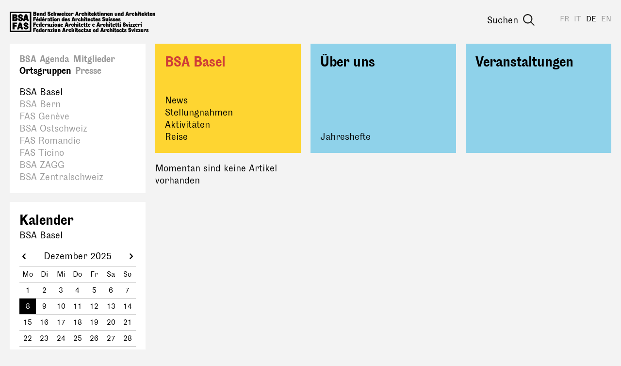

--- FILE ---
content_type: text/plain
request_url: https://www.google-analytics.com/j/collect?v=1&_v=j102&a=17385292&t=pageview&_s=1&dl=https%3A%2F%2Fwww.bsa-fas.ch%2Fde%2Fortsgruppen%2Fbsa-basel%2Ff%2F16-baukultur%2F&ul=en-us%40posix&dt=Ortsgruppen&sr=1280x720&vp=1280x720&_u=IEBAAEABAAAAACAAI~&jid=1610604506&gjid=1245256489&cid=481068450.1765174474&tid=UA-97709499-1&_gid=998298772.1765174474&_r=1&_slc=1&z=1820627791
body_size: -450
content:
2,cG-4CKFHWL758